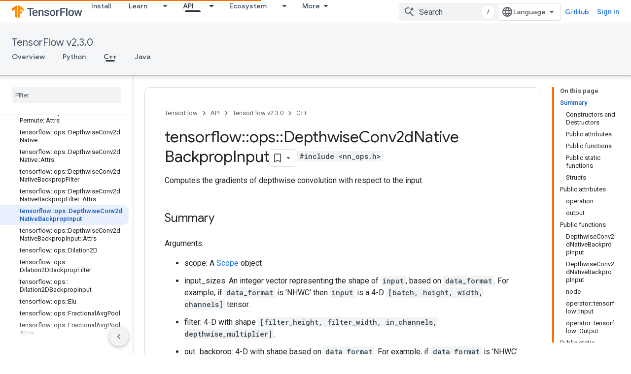

--- FILE ---
content_type: text/javascript
request_url: https://www.gstatic.com/devrel-devsite/prod/v3df8aae39978de8281d519c083a1ff09816fe422ab8f1bf9f8e360a62fb9949d/js/devsite_devsite_tooltip_module.js
body_size: -866
content:
(function(_ds){var window=this;var R8=function(a){return a.hasAttribute("no-tooltip")?!1:a.hasAttribute("data-title")||a.hasAttribute("data-tooltip")||a.hasAttribute("tooltip")&&a.clientWidth<a.scrollWidth},S8=function(a){if(!a)return!1;var b=a.getRootNode();return(b=b instanceof Document||b instanceof ShadowRoot?b:null)&&(b.activeElement===a||[...b.querySelectorAll(":hover")].includes(a))?!0:!1},vBa=function(a){return(0,_ds.O)('<span class="devsite-tooltip-msg" role="tooltip">'+_ds.Q(a.cD)+"</span>")};var wBa=["dl.google.com"],xBa="abc.xyz admob.com android.com blogger.com blogspot.com chrome.com chromium.org domains.google doubleclick.com feedburner.com g.co ggpht.com gmail.com gmodules.com goo.gl google.com google.org googleapis.com googleapps.com googlecode.com googledrive.com googlemail.com googlesource.com googlesyndication.com googletagmanager.com googleusercontent.com gv.com keyhole.com madewithcode.com panoramio.com urchin.com withgoogle.com youtu.be youtube.com ytimg.com".split(" "),yBa=
function(a){const b=Array.from(document.querySelectorAll(".devsite-article-body [title]"));for(const c of b){let d;c.setAttribute("data-title",(d=c.getAttribute("title"))!=null?d:"");c.removeAttribute("title")}if(a.hasAttribute("blocked-link")){a=Array.from(document.getElementsByTagName("a"));for(const c of a)if(a=c.getAttribute("href")){const d=(new URL(a,document.location.origin)).hostname.replace("www.","");!wBa.some(e=>d.indexOf(e)!==-1)&&xBa.some(e=>d.indexOf(e)!==-1)&&(c.setAttribute("data-title",
"This link may not be accessible in your region."),c.removeAttribute("title"))}}},zBa=function(a){a.eventHandler.listen(document.body,"devsite-content-updated",()=>{a.ea.Ta()});a.eventHandler.listen(document.body,"pointermove",b=>{var c;if(b=(c=b.getBrowserEvent())==null?void 0:c.composedPath()){c=!1;var d=null;for(d of b)if(_ds.tc()(d)&&(c=R8(d)),c)break;d instanceof Element&&c?T8(a,d):U8(a)}});a.eventHandler.listen(document.body,"keydown",b=>{b.key==="Escape"&&V8(a)});a.eventHandler.listen(document.body,
"focusin",b=>{var c;if(b=(c=b.getBrowserEvent())==null?void 0:c.composedPath()){var d=!1;c=null;for(c of b)if(_ds.tc()(c)&&(b=c.firstElementChild,d=c.classList.contains("devsite-nav-title")&&b?R8(b):R8(c)),d)break;c instanceof Element&&d?T8(a,c):U8(a)}});a.eventHandler.listen(document.body,["devsite-sticky-scroll","devsite-sticky-resize"],()=>{V8(a)})},V8=async function(a,b=!1){clearTimeout(a.m);a.m=0;if(a.j){var c=S8(a.o)||S8(a.j);if(!b||!c){a.j=null;var d=a.o;a.o=null;d&&(_ds.tp(d,_ds.Pn,()=>{_ds.xn(d);
_ds.un(d)}),setTimeout(()=>{_ds.xn(d);_ds.un(d)},1E3),d.style.opacity="0")}}},T8=function(a,b){if(a.j!==b){V8(a);var c,d=b.getAttribute("data-tooltip")||b.getAttribute("data-title")||((c=b.textContent)!=null?c:"").trim(),e=_ds.st(vBa,{cD:d});e.style.opacity="0";document.body.appendChild(e);var f=_ds.Yh(window),g=e.getBoundingClientRect(),{top:h,left:k,width:l,height:m}=b.getBoundingClientRect();c=h+m;c+g.height+4>f.height&&(c=h-g.height-16);d=k+l/2-g.width/2;g.width>f.width?d=0:(d=Math.max(d,4),f=
f.width-(d+g.width+4),f<0&&(d+=f));e.style.top=`${c}px`;e.style.left=`${d}px`;a.j=b;a.o=e;window.requestAnimationFrame(()=>{e.style.opacity="1"})}},U8=function(a){a.m===0&&(a.m=setTimeout(()=>{V8(a,!0)},1500))},ABa=class extends _ds.YN{constructor(){super();this.m=0;this.eventHandler=new _ds.u;this.o=this.j=null;this.ea=new _ds.Nh(()=>void yBa(this),250)}connectedCallback(){document.body.hasAttribute("touch")?_ds.xn(this):(zBa(this),this.ea.Ta())}disconnectedCallback(){super.disconnectedCallback();
_ds.D(this.eventHandler)}};try{customElements.define("devsite-tooltip",ABa)}catch(a){console.warn("devsite.app.customElement.DevsiteTooltip",a)};})(_ds_www);
